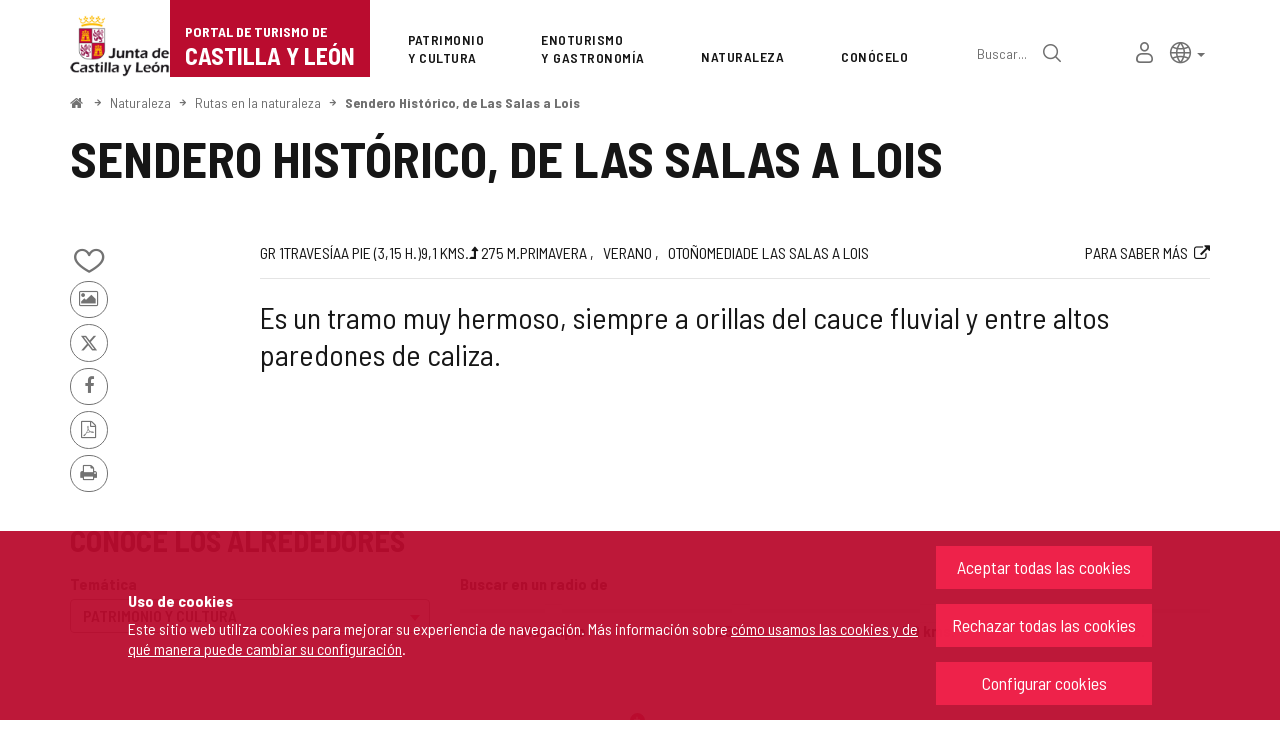

--- FILE ---
content_type: text/xml;charset=UTF-8
request_url: https://www.turismocastillayleon.com/cm/turismocyl/tkAuthenticationNameAjax?source=/es/naturaleza/rutas-naturaleza/sendero-historico-salas-lois&locale=es_ES
body_size: 798
content:
<?xml version="1.0" encoding="UTF-8"?>






<response success="true" login="guest" locked="false">
	<external><![CDATA[
	
	
	<div class="linkContainer login">
		<a href="/cm/turismocyl/tkOAuth?locale=es_ES" onclick="return showBsModalLoginData(this);" class="btn btn-sm btn-gray"><span class="fa fa-lock"></span> <span>Iniciar sesión</span></a>
	</div>
	
]]></external>
<internal><![CDATA[
	
	
	<div class="linkContainer login">
		<a href="https://www.turismocastillayleon.com/cm/tkSSLSign?source=/es/naturaleza/rutas-naturaleza/sendero-historico-salas-lois&amp;locale=es_ES" onclick="return showBsModalDialog(this);" title="Iniciar sesión" class="authInternalLogin"><span class="fa fa-lock fa-lg"></span> <span class="sr-only">Iniciar sesión</span></a>
	</div>
	
]]></internal>
</response>


